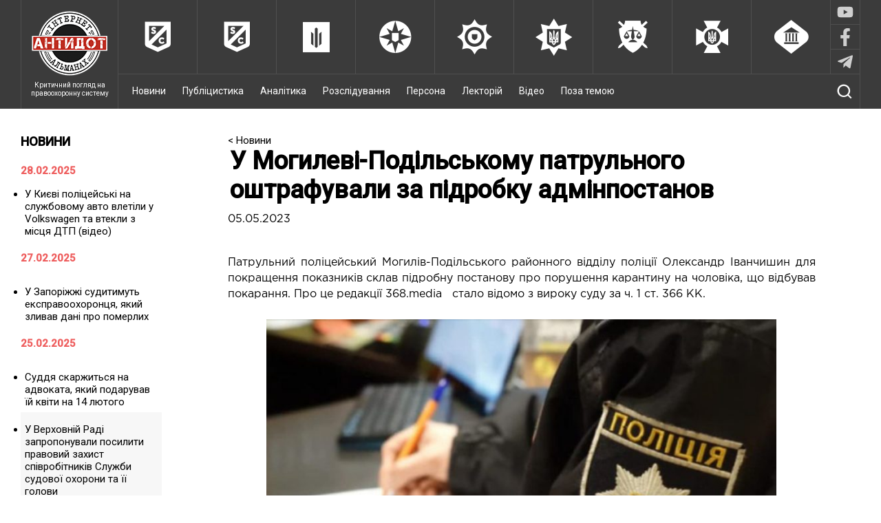

--- FILE ---
content_type: text/html; charset=UTF-8
request_url: https://antydot.info/news/u-mohylevi-podil-s-komu-patrul-noho-oshtrafuvaly-za-pidrobku-adminpostanov/
body_size: 11786
content:
<!DOCTYPE html>
<html lang="uk" prefix="og: http://ogp.me/ns#">
<head>
<meta charset="UTF-8">
<meta name="viewport" content="width=device-width, initial-scale=1">
<link href="https://fonts.googleapis.com/css?family=Roboto:300,400,500&subset=cyrillic-ext" rel="stylesheet">
<link rel="alternate" type="application/rss+xml" href="https://antydot.info/top3/yandeks" title="RSS" />
<link rel="stylesheet" type="text/css" href="https://cdn.jsdelivr.net/npm/slick-carousel@1.8.1/slick/slick.css"/>

<!-- send pulse -->
<script charset="UTF-8" src="//web.webpushs.com/js/push/30a390b4885a7ff0c9028766fda08227_1.js" async></script>

<title>У Могилеві-Подільському патрульного оштрафували за підробку адмінпостанов - &quot;Антидот&quot;</title>

<!-- This site is optimized with the Yoast SEO plugin v8.3 - https://yoast.com/wordpress/plugins/seo/ -->
<link rel="canonical" href="https://antydot.info/news/u-mohylevi-podil-s-komu-patrul-noho-oshtrafuvaly-za-pidrobku-adminpostanov/" />
<meta property="og:locale" content="uk_UA" />
<meta property="og:type" content="article" />
<meta property="og:title" content="У Могилеві-Подільському патрульного оштрафували за підробку адмінпостанов - &quot;Антидот&quot;" />
<meta property="og:description" content="Патрульний поліцейський Могилів-Подільського районного відділу поліції Олександр Іванчишин для покращення показників склав підробну постанову про порушення карантину на чоловіка, що відбував покарання. Про це редакції 368.media   стало відомо з вироку суду за ч. 1 ст. 366 КК.Зазначається, 31 грудня 2021 року Іванчишин, з метою покращення результатів роботи та штучного нарощування показників, щодо виявлення адміністративних &hellip;" />
<meta property="og:url" content="https://antydot.info/news/u-mohylevi-podil-s-komu-patrul-noho-oshtrafuvaly-za-pidrobku-adminpostanov/" />
<meta property="og:site_name" content="&quot;Антидот&quot;" />
<meta property="fb:app_id" content="1738859243073598" />
<meta property="og:image" content="https://antydot.info/wp-content/uploads/2023/05/1-13.jpg" />
<meta property="og:image:secure_url" content="https://antydot.info/wp-content/uploads/2023/05/1-13.jpg" />
<meta property="og:image:width" content="1011" />
<meta property="og:image:height" content="587" />
<meta name="twitter:card" content="summary" />
<meta name="twitter:description" content="Патрульний поліцейський Могилів-Подільського районного відділу поліції Олександр Іванчишин для покращення показників склав підробну постанову про порушення карантину на чоловіка, що відбував покарання. Про це редакції 368.media   стало відомо з вироку суду за ч. 1 ст. 366 КК.Зазначається, 31 грудня 2021 року Іванчишин, з метою покращення результатів роботи та штучного нарощування показників, щодо виявлення адміністративних [&hellip;]" />
<meta name="twitter:title" content="У Могилеві-Подільському патрульного оштрафували за підробку адмінпостанов - &quot;Антидот&quot;" />
<meta name="twitter:image" content="https://antydot.info/wp-content/uploads/2023/05/1-13.jpg" />
<!-- / Yoast SEO plugin. -->

<link rel='dns-prefetch' href='//s.w.org' />
<link rel="alternate" type="application/rss+xml" title="&quot;Антидот&quot; &raquo; стрічка" href="https://antydot.info/feed/" />
<link rel="alternate" type="application/rss+xml" title="&quot;Антидот&quot; &raquo; Канал коментарів" href="https://antydot.info/comments/feed/" />
<link rel="alternate" type="application/rss+xml" title="&quot;Антидот&quot; &raquo; У Могилеві-Подільському патрульного оштрафували за підробку адмінпостанов Канал коментарів" href="https://antydot.info/news/u-mohylevi-podil-s-komu-patrul-noho-oshtrafuvaly-za-pidrobku-adminpostanov/feed/" />
		<script type="text/javascript">
			window._wpemojiSettings = {"baseUrl":"https:\/\/s.w.org\/images\/core\/emoji\/2.3\/72x72\/","ext":".png","svgUrl":"https:\/\/s.w.org\/images\/core\/emoji\/2.3\/svg\/","svgExt":".svg","source":{"concatemoji":"\/\/antydot.info\/wp-includes\/js\/wp-emoji-release.min.js?ver=4.8.25"}};
			!function(t,a,e){var r,i,n,o=a.createElement("canvas"),l=o.getContext&&o.getContext("2d");function c(t){var e=a.createElement("script");e.src=t,e.defer=e.type="text/javascript",a.getElementsByTagName("head")[0].appendChild(e)}for(n=Array("flag","emoji4"),e.supports={everything:!0,everythingExceptFlag:!0},i=0;i<n.length;i++)e.supports[n[i]]=function(t){var e,a=String.fromCharCode;if(!l||!l.fillText)return!1;switch(l.clearRect(0,0,o.width,o.height),l.textBaseline="top",l.font="600 32px Arial",t){case"flag":return(l.fillText(a(55356,56826,55356,56819),0,0),e=o.toDataURL(),l.clearRect(0,0,o.width,o.height),l.fillText(a(55356,56826,8203,55356,56819),0,0),e===o.toDataURL())?!1:(l.clearRect(0,0,o.width,o.height),l.fillText(a(55356,57332,56128,56423,56128,56418,56128,56421,56128,56430,56128,56423,56128,56447),0,0),e=o.toDataURL(),l.clearRect(0,0,o.width,o.height),l.fillText(a(55356,57332,8203,56128,56423,8203,56128,56418,8203,56128,56421,8203,56128,56430,8203,56128,56423,8203,56128,56447),0,0),e!==o.toDataURL());case"emoji4":return l.fillText(a(55358,56794,8205,9794,65039),0,0),e=o.toDataURL(),l.clearRect(0,0,o.width,o.height),l.fillText(a(55358,56794,8203,9794,65039),0,0),e!==o.toDataURL()}return!1}(n[i]),e.supports.everything=e.supports.everything&&e.supports[n[i]],"flag"!==n[i]&&(e.supports.everythingExceptFlag=e.supports.everythingExceptFlag&&e.supports[n[i]]);e.supports.everythingExceptFlag=e.supports.everythingExceptFlag&&!e.supports.flag,e.DOMReady=!1,e.readyCallback=function(){e.DOMReady=!0},e.supports.everything||(r=function(){e.readyCallback()},a.addEventListener?(a.addEventListener("DOMContentLoaded",r,!1),t.addEventListener("load",r,!1)):(t.attachEvent("onload",r),a.attachEvent("onreadystatechange",function(){"complete"===a.readyState&&e.readyCallback()})),(r=e.source||{}).concatemoji?c(r.concatemoji):r.wpemoji&&r.twemoji&&(c(r.twemoji),c(r.wpemoji)))}(window,document,window._wpemojiSettings);
		</script>
		<style type="text/css">
img.wp-smiley,
img.emoji {
	display: inline !important;
	border: none !important;
	box-shadow: none !important;
	height: 1em !important;
	width: 1em !important;
	margin: 0 .07em !important;
	vertical-align: -0.1em !important;
	background: none !important;
	padding: 0 !important;
}
</style>
<link rel='stylesheet' id='wp-polls-css'  href='//antydot.info/wp-content/plugins/wp-polls/polls-css.css?ver=2.73.8' type='text/css' media='all' />
<style id='wp-polls-inline-css' type='text/css'>
.wp-polls .pollbar {
	margin: 1px;
	font-size: 6px;
	line-height: 8px;
	height: 8px;
	background-image: url('https://antydot.info/wp-content/plugins/wp-polls/images/default/pollbg.gif');
	border: 1px solid #c8c8c8;
}

</style>
<link rel='stylesheet' id='antidot-style-css'  href='//antydot.info/wp-content/themes/antidot/style.css?ver=4.8.25' type='text/css' media='all' />
<link rel='stylesheet' id='antidot-style-slick-css'  href='//antydot.info/wp-content/themes/antidot/js/slick/slick.css?ver=4.8.25' type='text/css' media='all' />
<link rel='stylesheet' id='antidot-style-slick-theme-css'  href='//antydot.info/wp-content/themes/antidot/js/slick/slick-theme.css?ver=4.8.25' type='text/css' media='all' />
<script type='text/javascript' src='//antydot.info/wp-content/themes/antidot/js/jquery-3.1.0.min.js?ver=4.8.25'></script>
<script type='text/javascript' src='//antydot.info/wp-content/themes/antidot/js/dropdown_menu.js?ver=4.8.25'></script>
<script type='text/javascript' src='//antydot.info/wp-content/themes/antidot/js/rearrange_other_content.js?ver=4.8.25'></script>
<link rel='https://api.w.org/' href='https://antydot.info/wp-json/' />
<link rel="EditURI" type="application/rsd+xml" title="RSD" href="https://antydot.info/xmlrpc.php?rsd" />
<link rel="wlwmanifest" type="application/wlwmanifest+xml" href="https://antydot.info/wp-includes/wlwmanifest.xml" /> 
<meta name="generator" content="WordPress 4.8.25" />
<link rel='shortlink' href='https://antydot.info/?p=88516' />
<link rel="alternate" type="application/json+oembed" href="https://antydot.info/wp-json/oembed/1.0/embed?url=https%3A%2F%2Fantydot.info%2Fnews%2Fu-mohylevi-podil-s-komu-patrul-noho-oshtrafuvaly-za-pidrobku-adminpostanov%2F" />
<link rel="alternate" type="text/xml+oembed" href="https://antydot.info/wp-json/oembed/1.0/embed?url=https%3A%2F%2Fantydot.info%2Fnews%2Fu-mohylevi-podil-s-komu-patrul-noho-oshtrafuvaly-za-pidrobku-adminpostanov%2F&#038;format=xml" />
<link rel="pingback" href="https://antydot.info/xmlrpc.php">		<style type="text/css">.recentcomments a{display:inline !important;padding:0 !important;margin:0 !important;}</style>
		    
</head>

<body class="news-template-default single single-news postid-88516 single-format-standard">

<!-- Yandex.Metrika counter -->
<script type="text/javascript">
    (function (d, w, c) {
        (w[c] = w[c] || []).push(function() {
            try {
                w.yaCounter41747574 = new Ya.Metrika({
                    id:41747574,
                    clickmap:true,
                    trackLinks:true,
                    accurateTrackBounce:true,
                    webvisor:true
                });
            } catch(e) { }
        });

        var n = d.getElementsByTagName("script")[0],
            s = d.createElement("script"),
            f = function () { n.parentNode.insertBefore(s, n); };
        s.type = "text/javascript";
        s.async = true;
        s.src = "https://mc.yandex.ru/metrika/watch.js";

        if (w.opera == "[object Opera]") {
            d.addEventListener("DOMContentLoaded", f, false);
        } else { f(); }
    })(document, window, "yandex_metrika_callbacks");
</script>
<noscript><div><img src="https://mc.yandex.ru/watch/41747574" style="position:absolute; left:-9999px;" alt="" /></div></noscript>
<!-- /Yandex.Metrika counter -->

    <div class="wrapper">
        <div id="small-size-indicator"></div>
        <!-- It's a tag for 'rearrange_other_content.js'.
                                              Do not remove unless you rewrite that script
                                              Display's 'none' on any device but small ones (max768px wide) -->

        <header class="full-width">
            
            <div class="header-wrap container">
                <div class="main-logo">
                
                    <a href="https://antydot.info" class="logo-link">
                        <img src="https://antydot.info/wp-content/themes/antidot/images/main_logo.png" class="logo-main" alt="logo">
                        <div class="logo-text">Критичний погляд на правоохоронну систему</div>
                    </a>
                            
                </div>
                <div class="menu-wrap">
                    <nav id="upper-bar" class="full-width b-box">
                        <div class="container large-size-container">
                        <a href='https://antydot.info/authorities/antykoruptsijni-orhany/' class='services_main' id='anticorruption'>
                                    <img src='https://antydot.info/wp-content/themes/antidot/images/upper-bar/anticorruption.png' alt='logo'><div class='services_main_text'>Антикорупційні органи</div></a><a href='https://antydot.info/authorities/biuro-ekonomichnoi-bezpeky/' class='services_main' id='anticorruption'>
                                    <img src='https://antydot.info/wp-content/themes/antidot/images/upper-bar/anticorruption.png' alt='logo'><div class='services_main_text'>Бюро економічної безпеки</div></a><a href='https://antydot.info/authorities/dbr/' class='services_main' id='dbr'>
                                    <img src='https://antydot.info/wp-content/themes/antidot/images/upper-bar/dbr.png' alt='logo'><div class='services_main_text'>ДБР</div></a><a href='https://antydot.info/authorities/mihratsijna-sluzhba/' class='services_main' id='migration'>
                                    <img src='https://antydot.info/wp-content/themes/antidot/images/upper-bar/migration.png' alt='logo'><div class='services_main_text'>Міграційна служба</div></a><a href='https://antydot.info/authorities/penitentsiarna-sluzhba/' class='services_main' id='penitentiary'>
                                    <img src='https://antydot.info/wp-content/themes/antidot/images/upper-bar/penitentiary.png' alt='logo'><div class='services_main_text'>Пенітенціарна служба</div></a><a href='https://antydot.info/authorities/politsiya/' class='services_main' id='police'>
                                    <img src='https://antydot.info/wp-content/themes/antidot/images/upper-bar/police.png' alt='logo'><div class='services_main_text'>Поліція</div></a><a href='https://antydot.info/authorities/prokuratura/' class='services_main' id='prosecutor'>
                                    <img src='https://antydot.info/wp-content/themes/antidot/images/upper-bar/prosecutor.png' alt='logo'><div class='services_main_text'>Прокуратура</div></a><a href='https://antydot.info/authorities/sbu/' class='services_main' id='security'>
                                    <img src='https://antydot.info/wp-content/themes/antidot/images/upper-bar/security.png' alt='logo'><div class='services_main_text'>СБУ</div></a><a href='https://antydot.info/authorities/sudy/' class='services_main' id='courts'>
                                    <img src='https://antydot.info/wp-content/themes/antidot/images/upper-bar/courts.png' alt='logo'><div class='services_main_text'>Суди</div></a>                            <div class="menu-social">
                                <div class="menu-social__item">
                                    <a href="https://www.youtube.com/channel/UCdMhLE_qMnk9VpS05_PJIjw/videos" target="_blank"></a>
                                    <div class="soc-img soc-img_youtube">
                                                                                <svg xmlns="http://www.w3.org/2000/svg" viewBox="0 0 576 512">
                                            <path d="M549.655 124.083c-6.281-23.65-24.787-42.276-48.284-48.597C458.781 64 288 64 288 64S117.22 64 74.629 75.486c-23.497 6.322-42.003 24.947-48.284 48.597-11.412 42.867-11.412 132.305-11.412 132.305s0 89.438 11.412 132.305c6.281 23.65 24.787 41.5 48.284 47.821C117.22 448 288 448 288 448s170.78 0 213.371-11.486c23.497-6.321 42.003-24.171 48.284-47.821 11.412-42.867 11.412-132.305 11.412-132.305s0-89.438-11.412-132.305zm-317.51 213.508V175.185l142.739 81.205-142.739 81.201z"/>
                                        </svg>
                                    </div>
                                </div>
                                <div class="menu-social__item">
                                    <a href="https://www.facebook.com/antydot.info/" target="_blank"></a>
                                    <div class="soc-img soc-img_fb">
                                                                                <svg xmlns="http://www.w3.org/2000/svg" viewBox="0 0 320 512">
                                            <path d="M279.14 288l14.22-92.66h-88.91v-60.13c0-25.35 12.42-50.06 52.24-50.06h40.42V6.26S260.43 0 225.36 0c-73.22 0-121.08 44.38-121.08 124.72v70.62H22.89V288h81.39v224h100.17V288z"/>
                                        </svg>
                                    </div>
                                </div>
                                <div class="menu-social__item">
                                    <a href="https://t.me/antydot_info" target="_blank"></a>
                                    <div class="soc-img soc-img_tg">
                                                                                <svg xmlns="http://www.w3.org/2000/svg" viewBox="0 0 448 512">
                                            <path d="M446.7 98.6l-67.6 318.8c-5.1 22.5-18.4 28.1-37.3 17.5l-103-75.9-49.7 47.8c-5.5 5.5-10.1 10.1-20.7 10.1l7.4-104.9 190.9-172.5c8.3-7.4-1.8-11.5-12.9-4.1L117.8 284 16.2 252.2c-22.1-6.9-22.5-22.1 4.6-32.7L418.2 66.4c18.4-6.9 34.5 4.1 28.5 32.2z"/>
                                        </svg>
                                    </div>
                                </div> 
                            </div>
                        </div>
                    </nav>
                                        <div id="bottom-bar">
                       <!--  <div class="container large-size-container"> -->
                            <img src='https://antydot.info/wp-content/themes/antidot/images/menu-open.png' class="dropdown menu-btn open"/>
                            <img src='https://antydot.info/wp-content/themes/antidot/images/menu-close.png' class="menu-btn close"/>
                            <nav class="ib" id="menu">
                            <div class="menu-menu-1-container"><ul id="menu-menu-1" class="menu"><li id="menu-item-40326" class="menu-item menu-item-type-post_type_archive menu-item-object-news menu-item-40326"><a href="https://antydot.info/news/">Новини</a></li>
<li id="menu-item-92" class="menu-item menu-item-type-post_type_archive menu-item-object-publicistics menu-item-92"><a href="https://antydot.info/publicistics/">Публіцистика</a></li>
<li id="menu-item-95" class="menu-item menu-item-type-post_type_archive menu-item-object-analytics menu-item-95"><a href="https://antydot.info/analytics/">Аналітика</a></li>
<li id="menu-item-93" class="menu-item menu-item-type-post_type_archive menu-item-object-investigations menu-item-93"><a href="https://antydot.info/investigations/">Розслідування</a></li>
<li id="menu-item-94" class="menu-item menu-item-type-post_type_archive menu-item-object-person menu-item-94"><a href="https://antydot.info/person/">Персона</a></li>
<li id="menu-item-97" class="menu-item menu-item-type-post_type_archive menu-item-object-lectures menu-item-97"><a href="https://antydot.info/lectures/">Лекторій</a></li>
<li id="menu-item-96" class="menu-item menu-item-type-post_type_archive menu-item-object-videos menu-item-96"><a href="https://antydot.info/videos/">Відео</a></li>
<li id="menu-item-311" class="menu-item menu-item-type-post_type_archive menu-item-object-off-topic menu-item-311"><a href="https://antydot.info/off-topic/">Поза темою</a></li>
</ul></div>                                                            </nav>
                            <div class="search-show">
                                <img src='https://antydot.info/wp-content/themes/antidot/images/search.png'/>
                            </div>
                            <form class="search ib" role="search" method="get" action="https://antydot.info/">
                                <input type="search" id="search" name="s" value="Пошук по сайту..."
                                       onfocus="if(this.value==this.defaultValue)this.value='';"
                                       onblur="if(this.value=='')this.value=this.defaultValue;"/>
                                <input type="submit" id="search-btn"/>
                            </form>
                            
                  <!--       </div> -->
                    </div>
                </div>
            </div>
        </header>
<div class="container clearfix single-container">

    
         <div id="left-column">
            <section id="news">
                <h1>
                    <a href="https://antydot.info/news/">НОВИНИ</a>
                </h1>

                <div class="news-container">
                
                                                        <h3 class="date">28.02.2025</h3>
                                <div class="news">
    <!-- <h3 class="date">2.28.2025</h3> -->
    <ul>
        <li><a href="https://antydot.info/news/u-kyievi-politseys-ki-na-sluzhbovomu-avto-vletily-u-volkswagen-ta-vtekly-z-mistsia-dtp-video/">У Києві поліцейські на службовому авто влетіли у Volkswagen та втекли з місця ДТП (відео)</a></li>
    </ul>
</div>                                    <h3 class="date">27.02.2025</h3>
                                <div class="news">
    <!-- <h3 class="date">2.27.2025</h3> -->
    <ul>
        <li><a href="https://antydot.info/news/u-zaporizhzhi-sudytymut-ekspravookhorontsia-iakyy-zlyvav-dani-pro-pomerlykh/">У Запоріжжі судитимуть експравоохоронця, який зливав дані про померлих</a></li>
    </ul>
</div>                                    <h3 class="date">25.02.2025</h3>
                                <div class="news">
    <!-- <h3 class="date">2.25.2025</h3> -->
    <ul>
        <li><a href="https://antydot.info/news/suddia-skarzhyt-sia-na-advokata-iakyy-podaruvav-iy-kvity-na-14-liutoho/">Суддя скаржиться на адвоката, який подарував їй квіти на 14 лютого</a></li>
    </ul>
</div><div class="news">
    <!-- <h3 class="date">2.25.2025</h3> -->
    <ul>
        <li><a href="https://antydot.info/news/u-verkhovniy-radi-zaproponuvaly-posylyty-pravovyy-zakhyst-spivrobitnykiv-sluzhby-sudovoi-okhorony-ta-ii-holovy/">У Верховній Раді запропонували посилити правовий захист співробітників Служби судової охорони та її голови</a></li>
    </ul>
</div>                                    <h3 class="date">21.02.2025</h3>
                                <div class="news">
    <!-- <h3 class="date">2.21.2025</h3> -->
    <ul>
        <li><a href="https://antydot.info/news/dbr-povidomylo-pro-pidozru-suddi-z-dnipra-iakyy-pryvlasnyv-orendovanu-nym-kvartyru/">ДБР повідомило про підозру судді з Дніпра, який привласнив орендовану ним квартиру</a></li>
    </ul>
</div><div class="news">
    <!-- <h3 class="date">2.21.2025</h3> -->
    <ul>
        <li><a href="https://antydot.info/news/pered-sudom-postane-perebizhchyk-iakyy-u-zakhoplenomu-khersoni-okhoroniav-okupatsiynu-politsiiu/">Перед судом постане перебіжчик, який у захопленому Херсоні охороняв окупаційну поліцію</a></li>
    </ul>
</div>                                    <h3 class="date">10.02.2025</h3>
                                <div class="news">
    <!-- <h3 class="date">2.10.2025</h3> -->
    <ul>
        <li><a href="https://antydot.info/news/u-dnipri-vykryto-pravookhorontsia-iakyy-za-hroshi-bravsia-vydalyty-informatsiiu-pro-rozshuk-ukhylianta/">У Дніпрі викрито правоохоронця, який за гроші брався видалити інформацію про розшук ухилянта</a></li>
    </ul>
</div>                                    <h3 class="date">07.02.2025</h3>
                                <div class="news">
    <!-- <h3 class="date">2.7.2025</h3> -->
    <ul>
        <li><a href="https://antydot.info/news/u-9-z-10-vypadkiv-materialy-videosposterezhennia-vykorystovuiut-sia-iak-dokazova-baza-pid-chas-rozkryttia-zlochyniv/">У 9 з 10 випадків матеріали відеоспостереження використовуються як доказова база під час розкриття злочинів</a></li>
    </ul>
</div><div class="news">
    <!-- <h3 class="date">2.7.2025</h3> -->
    <ul>
        <li><a href="https://antydot.info/news/roshvardiytsia-zaochno-sudyly-za-znushchannia-z-politseys-kykh-na-mykolaivshchyni/">Росгвардійця заочно судили за знущання з поліцейських на Миколаївщині</a></li>
    </ul>
</div>                                    <h3 class="date">06.02.2025</h3>
                                <div class="news">
    <!-- <h3 class="date">2.6.2025</h3> -->
    <ul>
        <li><a href="https://antydot.info/news/dbr-vykrylo-v-khersoni-perebizhchyka-iakyy-u-zakhoplenomu-misti-okhoroniav-okupatsiynu-politsiiu/">ДБР викрило в Херсоні перебіжчика, який у захопленому місті охороняв окупаційну поліцію</a></li>
    </ul>
</div><div class="news">
    <!-- <h3 class="date">2.6.2025</h3> -->
    <ul>
        <li><a href="https://antydot.info/news/do-15-rokiv-uv-iaznennia-zasudzheno-eksprokurora-na-zaporizhzhi-za-derzhavnu-zradu/">До 15 років ув’язнення засуджено експрокурора на Запоріжжі за державну зраду</a></li>
    </ul>
</div><div class="news">
    <!-- <h3 class="date">2.6.2025</h3> -->
    <ul>
        <li><a href="https://antydot.info/news/u-moz-pereviryly-medekspertni-spravy-prokuror-khmel-nychchyny/">У МОЗ перевірили медекспертні справи прокурор Хмельниччини</a></li>
    </ul>
</div>                                    <h3 class="date">05.02.2025</h3>
                                <div class="news">
    <!-- <h3 class="date">2.5.2025</h3> -->
    <ul>
        <li><a href="https://antydot.info/news/na-terytorii-tr-okh-oblastey-ukrainy-vykryto-nezakonni-oborudky-u-tsts/">На території трьох областей України викрито незаконні оборудки  у ТСЦ</a></li>
    </ul>
</div><div class="news">
    <!-- <h3 class="date">2.5.2025</h3> -->
    <ul>
        <li><a href="https://antydot.info/news/suddia-khulihan-i-maloznachnist-za-130-iu-kpap-zasidannia-ddp-vrp/">Суддя-хуліган і малозначність за 130-ю КпАП — засідання ДДП ВРП</a></li>
    </ul>
</div><div class="news">
    <!-- <h3 class="date">2.5.2025</h3> -->
    <ul>
        <li><a href="https://antydot.info/news/lexus-ta-kvartyra-u-politseys-koho-z-kharkova-vyiavyly-neobgruntovanykh-aktyviv-na-7-8-mln-hrn/">Lexus та квартира: у поліцейського з Харкова виявили необґрунтованих активів на 7,8 млн грн</a></li>
    </ul>
</div><div class="news">
    <!-- <h3 class="date">2.5.2025</h3> -->
    <ul>
        <li><a href="https://antydot.info/news/zvil-nyly-suddiu-z-kharkova-iaka-vyikhala-za-kordon-i-try-roky-ne-vykhodyt-na-robotu/">Звільнили суддю з Харкова, яка виїхала за кордон і три роки не виходить на роботу</a></li>
    </ul>
</div>                                    <h3 class="date">04.02.2025</h3>
                                <div class="news">
    <!-- <h3 class="date">2.4.2025</h3> -->
    <ul>
        <li><a href="https://antydot.info/news/reforma-ukrains-koi-prokuratury-na-pauzi-derzhavnyy-departament-ssha-zablokuvav-finansuvannia/">Реформа української прокуратури на паузі — Державний департамент США заблокував фінансування</a></li>
    </ul>
</div><div class="news">
    <!-- <h3 class="date">2.4.2025</h3> -->
    <ul>
        <li><a href="https://antydot.info/news/iziums-kyy-viddil-mihratsiynoi-sluzhby-tymchasovo-prypynyv-robotu-pislia-raketnoho-udar/">Ізюмський відділ Міграційної служби тимчасово припинив роботу після ракетного удар</a></li>
    </ul>
</div><div class="news">
    <!-- <h3 class="date">2.4.2025</h3> -->
    <ul>
        <li><a href="https://antydot.info/news/obrazhav-viys-kovosluzhbovtsiv-ta-vdaryv-politseys-koho-u-poltavi-kolyshn-oho-fitnes-trenera-zasudyly-na-6-rokiv/">Ображав військовослужбовців та вдарив поліцейського – у Полтаві колишнього фітнес-тренера засудили на 6 років</a></li>
    </ul>
</div>                </div>
            </section>
            <section id="rubric">
                <h1>РУБРИКАТОР</h1>
                <ul class="rubric-container">
                <li><a href='https://antydot.info/topic/viyna/'>Війна</a></li><li><a href='https://antydot.info/topic/hromadskyj-kontrol/'>Громадський контроль</a></li><li><a href='https://antydot.info/topic/dyskryminatsiya-i-ksenofobiya/'>Дискримінація і ксенофобія</a></li><li><a href='https://antydot.info/topic/dostup-do-informatsiji/'>Доступ до інформації</a></li><li><a href='https://antydot.info/topic/zhorstoke-povodzhennya/'>Жорстоке поводження</a></li><li><a href='https://antydot.info/topic/zradnyky/'>Зрадники</a></li><li><a href='https://antydot.info/topic/koruptsiya/'>Корупція</a></li><li><a href='https://antydot.info/topic/mistsya-nesvobody/'>Місця несвободи</a></li><li><a href='https://antydot.info/topic/nezakonne-zatrymannya/'>Незаконне затримання</a></li><li><a href='https://antydot.info/topic/prava-inozemtsiv/'>Права іноземців</a></li><li><a href='https://antydot.info/topic/prava-zhurnalistiv/'>Права журналістів</a></li><li><a href='https://antydot.info/topic/prava-spivrobitnykiv/'>Права співробітників</a></li><li><a href='https://antydot.info/topic/prava-uchasnykiv-dorozhnoho-ruhu/'>Права учасників дорожнього руху</a></li><li><a href='https://antydot.info/topic/pravo-vlasnosti/'>Право власності</a></li><li><a href='https://antydot.info/topic/pravova-baza/'>Правова база</a></li><li><a href='https://antydot.info/topic/reforma-penytentsyarnoy-sluzhb/'>Реформа пенитенциарной службы</a></li><li><a href='https://antydot.info/topic/reforma-politsiji/'>Реформа поліції</a></li><li><a href='https://antydot.info/topic/reforma-sbu/'>Реформа СБУ</a></li><li><a href='https://antydot.info/topic/reforma-sudu-i-prokuratury/'>Реформа суду і прокуратури</a></li>                </ul>
            </section>
        </div>

     
    <div 
        id="main" 
        class="single_page
         single_page--news" 
            >

        <article class="publication">
            
                
                <div class="breadcrumbs">
                    <a href="https://antydot.info/news/">< Новини</a>
                </div>

                <h1>У Могилеві-Подільському патрульного оштрафували за підробку адмінпостанов</h1>

                <p class="publication-date">05.05.2023</p>

                
                
                
                <p style="text-align: justify;">Патрульний поліцейський Могилів-Подільського районного відділу поліції Олександр Іванчишин для покращення показників склав підробну постанову про порушення карантину на чоловіка, що відбував покарання. Про це редакції 368.media   стало відомо з вироку суду за ч. 1 ст. 366 КК.<img class="aligncenter  wp-image-88517" src="https://antydot.info/wp-content/uploads/2023/05/1-13.jpg" alt="" width="741" height="430" srcset="https://antydot.info/wp-content/uploads/2023/05/1-13.jpg 1011w, https://antydot.info/wp-content/uploads/2023/05/1-13-300x174.jpg 300w, https://antydot.info/wp-content/uploads/2023/05/1-13-768x446.jpg 768w, https://antydot.info/wp-content/uploads/2023/05/1-13-270x157.jpg 270w, https://antydot.info/wp-content/uploads/2023/05/1-13-320x186.jpg 320w" sizes="(max-width: 741px) 100vw, 741px" />Зазначається, 31 грудня 2021 року Іванчишин, з метою покращення результатів роботи та штучного нарощування показників, щодо виявлення адміністративних правопорушень склав завідомо неправдиву постанову на Сергія Лук’янова за ч. 2 ст. 44-3 КУпАП та накладено адміністративне стягнення у вигляді штрафу в розмірі 170 гривень.</p>
<p style="text-align: justify;">Однак, згідно з інформацією наданою ДУ «Крижопільський виправний центр (№113)» в зазначений час відбував покарання. В суді Іванчишин своєї вини не визнав та розповів, що в ході здійснення патрулювання ним було виявлено на автостанції вокзалу громадянина Сергія Лук’янова, який в період дії карантину був без засобів індивідуального захисту, особу якого було встановлено за документами та згідно бази даних.</p>
<p style="text-align: justify;">Після цього, ним було винесено постанову за ч. 2 ст. 44-3 КУпАП та накладено адміністративне стягнення у виді штрафу.</p>
<p style="text-align: justify;">Своєю чергою потерпілий підтвердив, що 31 грудня 2021 року він відбував покарання у ДУ «Крижопільський виправний центр (№113)», де здійснював підготовку до нового року. Надалі, 17 січня 2022 року йому зателефонувала мати та повідомила, що за місцем його реєстрації прийшло повідомлення про необхідність сплатити штраф за адміністративне правопорушення.</p>
<p style="text-align: justify;">Вінницький міський суд Вінницької області визнав Олександра Іванчишина винним за ч.1 ст.367 КК та призначив покарання у вигляді штрафу 34 тис. гривень.</p>
<p style="text-align: justify;">Окрім того, суд стягнув в дохід держави 14,1 тис. гривень у відшкодування вартості проведення криміналістичних досліджень.</p>
<p style="text-align: justify;"><span style="color: #0000ff;"><a href="https://368.media/2023/05/04/u-mogilevi-podilskomu-patrulnogo-oshtrafuvali-za-pidrobku-adminpostanov/" target="_blank" rel="noopener" rel="nofollow">Джерело</a></span></p>
                    </article>
        
                    
<div id="disqus_thread"></div>
 

            
  
                            
		    

		<section id="section-partners" class="bottom-lined">
			<h3 class="section-title">
				<a href="https://antydot.info/partners/">Нас підтримали</a>
			</h3>

							<div class="other-content partners"> 
					<a href="https://antydot.info/partners/bild-ua/" target="_blank">
												<img src="https://antydot.info/wp-content/uploads/2020/10/1-3.png" alt="Bild.ua">
					</a>
				</div>   
							<div class="other-content partners"> 
					<a href="https://antydot.info/partners/asotsiatsiia-umdpl/" target="_blank">
												<img src="https://antydot.info/wp-content/uploads/2020/05/2-68.jpg" alt="Асоціація УМДПЛ">
					</a>
				</div>   
							<div class="other-content partners last"> 
					<a href="https://antydot.info/partners/studiia-real-stories-production/" target="_blank">
												<img src="https://antydot.info/wp-content/uploads/2020/05/Loho-Reala.png" alt="Студія Real Stories Production">
					</a>
				</div>   
					</section>

	 

                
    
<section id="section-liqpay" class="bottom-lined">

    <h3 class="section-title">
        <a href="https://antydot.info/pidtrymaty-almanah-antydot/">Підтримати альманах "Антидот"</a>
    </h3>

    
    <div class="other-content liqpay" style="margin-top: 15px;">
        <a href="https://antydot.info/pidtrymaty-almanah-antydot/" target="_blank">
                        <div class="donate-text">Хочу підтримати</div>
        </a>
    </div>
    
</section>


 
                    
    </div>
</div>


<footer class="full-width">
        <div class="container">
            <div id="copyright" class="ib">
                <span>&copy; АНТИДОТ, 2016<br>
                Всі права захищені.<br>
                Передруковувати з посиланням.</span>
            </div>
            <div id="footer-float">
                <nav id="footer-nav" class="ib">
                <div class="menu-menu-2-container"><ul id="menu-menu-2" class="menu"><li id="menu-item-103" class="menu-item menu-item-type-post_type menu-item-object-page menu-item-103"><a href="https://antydot.info/pro-proekt/">Про проект</a></li>
<li id="menu-item-102" class="menu-item menu-item-type-post_type menu-item-object-page menu-item-102"><a href="https://antydot.info/kontakty/">Контакти</a></li>
</ul></div>                   <!--  <ul>
                        <li><a href="#">Про проект</a></li>
                        <li><a href="#">Контакти</a></li>
                    </ul> -->
                </nav>

                <div class="ib">
                    <div class="internet ib">
                        Ми в інтернеті:                        <div class="internet-ib__container">
                            <a class="internet-ib__item fb" href="https://www.facebook.com/antydot.info/" target="_blank"><img src='https://antydot.info/wp-content/themes/antidot/images/fb.png'/></a>
                            <a class="internet-ib__item youtube" href="https://www.youtube.com/channel/UCdMhLE_qMnk9VpS05_PJIjw/videos" target="_blank"><img src='https://antydot.info/wp-content/themes/antidot/images/youtube.png'/></a>
                            <a class="internet-ib__item telegram" href="https://t.me/antydot_info" target="_blank"><img src='https://antydot.info/wp-content/themes/antidot/images/telegram-plane.svg'/></a>
                        </div>
                    </div>

                    <!-- <img src='https://antydot.info/wp-content/themes/antidot/images/bigmir.png' id="bigmir"/> -->
                </div>
            </div>
        </div>
        <div style="clear:both; color:#000; font-size: 0.7em; padding-bottom: 35px;" class="container">
            Використання і оприлюднення авторських матеріалів сайту дозволено лише за умови посилання (для Інтернет-видань – прямого гіперпосилання) на Інтернет-альманах «Антидот». «Інтернет-альманах «Антидот» є вільною платформою для дискусій і редакція альманаху може не поділяти позицію авторів. Відповідальність за достовірність та ідеологічну спрямованість матеріалів несуть виключно їх автори»
        </div>
    </footer>

<script type='text/javascript'>
/* <![CDATA[ */
var countVars = {"disqusShortname":"antydot-info"};
/* ]]> */
</script>
<script type='text/javascript' src='//antydot.info/wp-content/plugins/disqus-comment-system/public/js/comment_count.js?ver=3.0.17'></script>
<script type='text/javascript'>
/* <![CDATA[ */
var embedVars = {"disqusConfig":{"integration":"wordpress 3.0.17"},"disqusIdentifier":"88516 https:\/\/antydot.info\/?post_type=news&p=88516","disqusShortname":"antydot-info","disqusTitle":"\u0423 \u041c\u043e\u0433\u0438\u043b\u0435\u0432\u0456-\u041f\u043e\u0434\u0456\u043b\u044c\u0441\u044c\u043a\u043e\u043c\u0443 \u043f\u0430\u0442\u0440\u0443\u043b\u044c\u043d\u043e\u0433\u043e \u043e\u0448\u0442\u0440\u0430\u0444\u0443\u0432\u0430\u043b\u0438 \u0437\u0430 \u043f\u0456\u0434\u0440\u043e\u0431\u043a\u0443 \u0430\u0434\u043c\u0456\u043d\u043f\u043e\u0441\u0442\u0430\u043d\u043e\u0432","disqusUrl":"https:\/\/antydot.info\/news\/u-mohylevi-podil-s-komu-patrul-noho-oshtrafuvaly-za-pidrobku-adminpostanov\/","postId":"88516"};
/* ]]> */
</script>
<script type='text/javascript' src='//antydot.info/wp-content/plugins/disqus-comment-system/public/js/comment_embed.js?ver=3.0.17'></script>
<script type='text/javascript'>
/* <![CDATA[ */
var pollsL10n = {"ajax_url":"https:\/\/antydot.info\/wp-admin\/admin-ajax.php","text_wait":"Your last request is still being processed. Please wait a while ...","text_valid":"Please choose a valid poll answer.","text_multiple":"Maximum number of choices allowed: ","show_loading":"1","show_fading":"1"};
/* ]]> */
</script>
<script type='text/javascript' src='//antydot.info/wp-content/plugins/wp-polls/polls-js.js?ver=2.73.8'></script>
<script type='text/javascript' src='//antydot.info/wp-content/themes/antidot/js/navigation.js?ver=20151215'></script>
<script type='text/javascript' src='//antydot.info/wp-content/themes/antidot/js/skip-link-focus-fix.js?ver=20151215'></script>
<script type='text/javascript' src='//antydot.info/wp-includes/js/comment-reply.min.js?ver=4.8.25'></script>
<script type='text/javascript' src='//antydot.info/wp-content/themes/antidot/js/slick/slick.min.js?ver=20151215'></script>
<script type='text/javascript' src='//antydot.info/wp-includes/js/wp-embed.min.js?ver=4.8.25'></script>

<script>
  (function(i,s,o,g,r,a,m){i['GoogleAnalyticsObject']=r;i[r]=i[r]||function(){
  (i[r].q=i[r].q||[]).push(arguments)},i[r].l=1*new Date();a=s.createElement(o),
  m=s.getElementsByTagName(o)[0];a.async=1;a.src=g;m.parentNode.insertBefore(a,m)
  })(window,document,'script','https://www.google-analytics.com/analytics.js','ga');

  ga('create', 'UA-51055963-2', 'auto');
  ga('send', 'pageview');

</script>

</body>
</html>

<!--
Performance optimized by W3 Total Cache. Learn more: https://www.boldgrid.com/w3-total-cache/


Served from: antydot.info @ 2026-01-25 21:03:02 by W3 Total Cache
-->